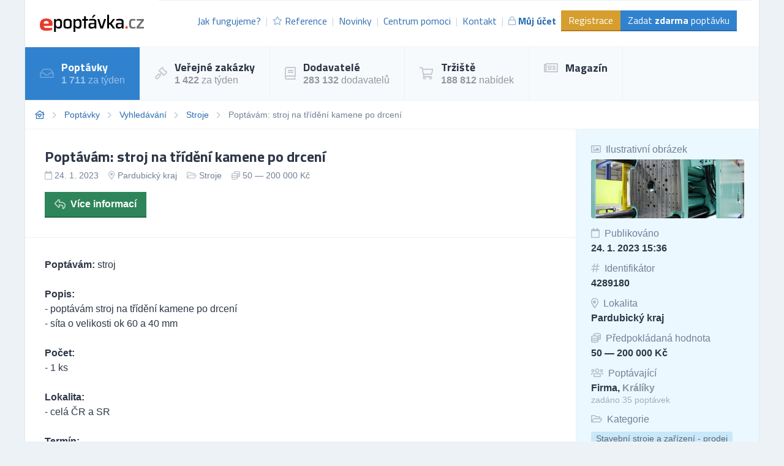

--- FILE ---
content_type: text/html; charset=UTF-8
request_url: https://poptavky.epoptavka.cz/poptavka/4289180-poptavam-stroj-na-trideni-kamene-po-drceni
body_size: 15649
content:
<!DOCTYPE html>
<html lang="cs">
<head>
    <meta charset="UTF-8">
    <meta http-equiv="X-UA-Compatible" content="ie=edge">
        <title>Poptávám: stroj na třídění kamene po drcení | ePoptávka.cz</title>
<meta name="description" content="Poptávám: stroj

Popis:
- poptávám stroj na třídění kamene po drcení
- síta o velikosti ok 60 a 40 mm

Počet:
- 1 ks

Lokalita:
-...">
<meta charset="utf-8">
<meta name="viewport" content="width=device-width, initial-scale=0.85, maximum-scale=0.85, minimum-scale=0.85">
<meta name="csrf-token" content="FNqvkKmrFbAmCgrrbCut9ddU7HDz64SCf0QJDUrm">
<meta name="robots" content="index,follow">

    <link rel="preconnect" href="https://www.gstatic.com">
<link rel="dns-prefetch" href="https://www.gstatic.com">

<link rel="preconnect" href="https://fonts.googleapis.com">
<link rel="dns-prefetch" href="https://fonts.googleapis.com">

<link rel="preconnect" href="https://fonts.gstatic.com">
<link rel="dns-prefetch" href="https://fonts.gstatic.com">

<link rel="preconnect" href="https://widgets.getsitecontrol.com">
<link rel="dns-prefetch" href="https://widgets.getsitecontrol.com">

<link rel="preload" href="/fonts/vendor/@fortawesome/fontawesome-pro/webfa-light-300.woff2?095e140e404f4ade8132d4df67b6b74b"
      as="font"
      type="font/woff2" crossorigin="anonymous">
<link rel="preload" href="/fonts/vendor/@fortawesome/fontawesome-pro/webfa-regular-400.woff2?272144c92f337ca162fe46de1bb245af"
      as="font"
      type="font/woff2" crossorigin="anonymous">
<link rel="preload" href="/fonts/vendor/@fortawesome/fontawesome-pro/webfa-solid-900.woff2?4c7a7246c1ebc15cdeb8870b52a35b77"
      as="font"
      type="font/woff2" crossorigin="anonymous">

<link rel="preload"
      href="https://fonts.googleapis.com/css?family=Titillium+Web:400,700&display=swap&subset=latin-ext"
      as="style">

<script src="https://cdn.jsdelivr.net/npm/promise-polyfill@8/dist/polyfill.min.js"></script>
    <style type="text/css">
        [v-cloak] {
            display: none;
        }
        :root{--animate-duration:1s;--animate-delay:1s;--animate-repeat:1}html{line-height:1.15;-webkit-text-size-adjust:100%}body{margin:0}h1{font-size:2em;margin:.67em 0}a{background-color:transparent}strong{font-weight:bolder}small{font-size:80%}img{border-style:none}input{font-family:inherit;font-size:100%;line-height:1.15;margin:0}input{overflow:visible}::-webkit-file-upload-button{-webkit-appearance:button;font:inherit}dd,dl,h1,h2,h3,h4,p{margin:0}ul{margin:0;padding:0}ul{list-style:none}html{font-family:system-ui,-apple-system,BlinkMacSystemFont,Segoe UI,Roboto,Helvetica Neue,Arial,Noto Sans,sans-serif,Apple Color Emoji,Segoe UI Emoji,Segoe UI Symbol,Noto Color Emoji;line-height:1.5}*,:after,:before{box-sizing:border-box;border:0 solid #e2e8f0}img{border-style:solid}input::-moz-placeholder{color:#a0aec0}input:-ms-input-placeholder{color:#a0aec0}h1,h2,h3,h4{font-size:inherit;font-weight:inherit}a{color:inherit;text-decoration:inherit}input{padding:0;line-height:inherit;color:inherit}iframe,img{display:block;vertical-align:middle}img{max-width:100%;height:auto}.container{width:100%;margin-right:auto;margin-left:auto}@media (min-width:640px){.container{max-width:640px}}@media (min-width:768px){.container{max-width:768px}}@media (min-width:1024px){.container{max-width:1024px}}@media (min-width:1200px){.container{max-width:1200px}}.bg-white{--bg-opacity:1;background-color:#fff;background-color:rgba(255,255,255,var(--bg-opacity))}.bg-gray-100{--bg-opacity:1;background-color:#f7fafc;background-color:rgba(247,250,252,var(--bg-opacity))}.bg-gray-200{--bg-opacity:1;background-color:#edf2f7;background-color:rgba(237,242,247,var(--bg-opacity))}.bg-yellow-600{--bg-opacity:1;background-color:#d69e2e;background-color:rgba(214,158,46,var(--bg-opacity))}.bg-green-300{--bg-opacity:1;background-color:#9ae6b4;background-color:rgba(154,230,180,var(--bg-opacity))}.bg-green-700{--bg-opacity:1;background-color:#2f855a;background-color:rgba(47,133,90,var(--bg-opacity))}.bg-blue-100{--bg-opacity:1;background-color:#ebf8ff;background-color:rgba(235,248,255,var(--bg-opacity))}.bg-blue-200{--bg-opacity:1;background-color:#bee3f8;background-color:rgba(190,227,248,var(--bg-opacity))}.bg-blue-600{--bg-opacity:1;background-color:#3182ce;background-color:rgba(49,130,206,var(--bg-opacity))}.bg-center{background-position:50%}.bg-cover{background-size:cover}.border-gray-200{--border-opacity:1;border-color:#edf2f7;border-color:rgba(237,242,247,var(--border-opacity))}.border-gray-300{--border-opacity:1;border-color:#e2e8f0;border-color:rgba(226,232,240,var(--border-opacity))}.border-yellow-700{--border-opacity:1;border-color:#b7791f;border-color:rgba(183,121,31,var(--border-opacity))}.border-green-800{--border-opacity:1;border-color:#276749;border-color:rgba(39,103,73,var(--border-opacity))}.border-blue-700{--border-opacity:1;border-color:#2b6cb0;border-color:rgba(43,108,176,var(--border-opacity))}.rounded{border-radius:.25rem}.border{border-width:1px}.border-b-2{border-bottom-width:2px}.border-t{border-top-width:1px}.border-r{border-right-width:1px}.border-b{border-bottom-width:1px}.border-l{border-left-width:1px}.block{display:block}.inline-block{display:inline-block}.inline{display:inline}.flex{display:flex}.hidden{display:none}.flex-row{flex-direction:row}.flex-col{flex-direction:column}.flex-col-reverse{flex-direction:column-reverse}.flex-wrap{flex-wrap:wrap}.items-center{align-items:center}.self-start{align-self:flex-start}.self-center{align-self:center}.justify-end{justify-content:flex-end}.justify-between{justify-content:space-between}.flex-1{flex:1 1 0%}.flex-shrink-0{flex-shrink:0}.font-display{font-family:Titillium Web,sans-serif}.font-body{font-family:Roboto,Helvetica Neue,Arial,Noto Sans,sans-serif,Apple Color Emoji,Segoe UI Emoji,Segoe UI Symbol,Noto Color Emoji}.font-normal{font-weight:400}.font-semibold{font-weight:600}.font-bold{font-weight:700}.h-24{height:6rem}.h-full{height:100%}.text-xs{font-size:.75rem}.text-sm{font-size:.875rem}.text-base{font-size:1rem}.text-lg{font-size:1.125rem}.text-xl{font-size:1.25rem}.text-2xl{font-size:1.5rem}.leading-6{line-height:1.5rem}.leading-none{line-height:1}.leading-tight{line-height:1.25}.leading-snug{line-height:1.375}.leading-normal{line-height:1.5}.m-4{margin:1rem}.-mx-2{margin-left:-.5rem;margin-right:-.5rem}.mt-1{margin-top:.25rem}.mr-1{margin-right:.25rem}.mt-2{margin-top:.5rem}.mr-2{margin-right:.5rem}.mt-3{margin-top:.75rem}.mr-3{margin-right:.75rem}.mr-4{margin-right:1rem}.mb-4{margin-bottom:1rem}.mt-5{margin-top:1.25rem}.mt-6{margin-top:1.5rem}.mb-8{margin-bottom:2rem}.-mt-6{margin-top:-1.5rem}.opacity-25{opacity:.25}.opacity-50{opacity:.5}.opacity-75{opacity:.75}.outline-none{outline:2px solid transparent;outline-offset:2px}.overflow-hidden{overflow:hidden}.overflow-x-scroll{overflow-x:scroll}.p-2{padding:.5rem}.p-3{padding:.75rem}.p-4{padding:1rem}.p-6{padding:1.5rem}.p-8{padding:2rem}.py-1{padding-top:.25rem;padding-bottom:.25rem}.py-2{padding-top:.5rem;padding-bottom:.5rem}.px-2{padding-left:.5rem;padding-right:.5rem}.py-3{padding-top:.75rem;padding-bottom:.75rem}.px-3{padding-left:.75rem;padding-right:.75rem}.py-4{padding-top:1rem;padding-bottom:1rem}.px-4{padding-left:1rem;padding-right:1rem}.px-6{padding-left:1.5rem;padding-right:1.5rem}.pl-0{padding-left:0}.pb-2{padding-bottom:.5rem}.pl-2{padding-left:.5rem}.pt-3{padding-top:.75rem}.pt-4{padding-top:1rem}.relative{position:relative}.sticky{position:-webkit-sticky;position:sticky}.top-0{top:0}.shadow-inner{box-shadow:inset 0 2px 4px 0 rgba(0,0,0,.06)}.text-left{text-align:left}.text-center{text-align:center}.text-right{text-align:right}.text-white{--text-opacity:1;color:#fff;color:rgba(255,255,255,var(--text-opacity))}.text-gray-500{--text-opacity:1;color:#a0aec0;color:rgba(160,174,192,var(--text-opacity))}.text-gray-600{--text-opacity:1;color:#718096;color:rgba(113,128,150,var(--text-opacity))}.text-gray-700{--text-opacity:1;color:#4a5568;color:rgba(74,85,104,var(--text-opacity))}.text-gray-800{--text-opacity:1;color:#2d3748;color:rgba(45,55,72,var(--text-opacity))}.text-blue-600{--text-opacity:1;color:#3182ce;color:rgba(49,130,206,var(--text-opacity))}.text-blue-700{--text-opacity:1;color:#2b6cb0;color:rgba(43,108,176,var(--text-opacity))}.uppercase{text-transform:uppercase}.underline{text-decoration:underline}.antialiased{-webkit-font-smoothing:antialiased;-moz-osx-font-smoothing:grayscale}.whitespace-no-wrap{white-space:nowrap}.truncate{overflow:hidden;text-overflow:ellipsis;white-space:nowrap}.w-24{width:6rem}.w-40{width:10rem}.w-full{width:100%}.z-10{z-index:10}.z-20{z-index:20}.gap-2{grid-gap:.5rem;gap:.5rem}body,html{height:100vh}@media (min-width:1024px){.with-divider li:not(:first-child):not(.without-divider):before{content:"|";opacity:.25}}.breadcrumps{font-size:.875rem;--text-opacity:1;color:#718096;color:rgba(113,128,150,var(--text-opacity))}.breadcrumps::-webkit-scrollbar{display:none}.breadcrumps li:not(:last-child):after{font-family:Font Awesome\ 5 Pro;content:"\F054";font-weight:900;--text-opacity:1;color:#cbd5e0;color:rgba(203,213,224,var(--text-opacity));margin-left:.75rem;font-size:.75rem}.breadcrumps li:last-child{padding-right:1rem}.breadcrumps a{--text-opacity:1;color:#2b6cb0;color:rgba(43,108,176,var(--text-opacity))}.bgdrop{z-index:12;opacity:0;display:none;position:fixed;top:0;left:0;bottom:0;right:0;background-color:#000}.img-container{overflow:hidden;position:relative}.img-container img{position:absolute;-o-object-fit:cover;object-fit:cover;min-width:1000%;min-height:1000%;transform:translateX(-50%) translateY(-50%) scale(.1);top:50%;left:50%}a.link{--text-opacity:1;color:#2b6cb0;color:rgba(43,108,176,var(--text-opacity));text-decoration:none;font-weight:500}@media (min-width:768px){.md\:flex-row{flex-direction:row}.md\:w-1\/2{width:50%}.md\:w-450px{width:450px}.md\:gap-4{grid-gap:1rem;gap:1rem}}@media (min-width:1024px){.lg\:bg-white{--bg-opacity:1;background-color:#fff;background-color:rgba(255,255,255,var(--bg-opacity))}.lg\:bg-gray-100{--bg-opacity:1;background-color:#f7fafc;background-color:rgba(247,250,252,var(--bg-opacity))}.lg\:border-b-0{border-bottom-width:0}.lg\:border-r{border-right-width:1px}.lg\:block{display:block}.lg\:inline{display:inline}.lg\:flex{display:flex}.lg\:hidden{display:none}.lg\:flex-row{flex-direction:row}.lg\:flex-row-reverse{flex-direction:row-reverse}.lg\:items-center{align-items:center}.lg\:text-base{font-size:1rem}.lg\:leading-snug{line-height:1.375}.lg\:mt-0{margin-top:0}.lg\:w-32{width:8rem}.lg\:w-auto{width:auto}.lg\:w-1\/3{width:33.333333%}.lg\:w-1\/4{width:25%}.lg\:w-3\/4{width:75%}}@font-face{font-family:Font Awesome\ 5 Pro;font-style:normal;font-weight:400;font-display:swap;src:url(/fonts/vendor/@fortawesome/fontawesome-pro/webfa-regular-400.eot?23696b3c53d40823bbf03b6f5929a18d);src:url(/fonts/vendor/@fortawesome/fontawesome-pro/webfa-regular-400.eot?23696b3c53d40823bbf03b6f5929a18d?#iefix) format("embedded-opentype"),url(/fonts/vendor/@fortawesome/fontawesome-pro/webfa-regular-400.woff2?272144c92f337ca162fe46de1bb245af) format("woff2"),url(/fonts/vendor/@fortawesome/fontawesome-pro/webfa-regular-400.woff?9ec7e725b46f10a89a989bcae2a9f73e) format("woff"),url(/fonts/vendor/@fortawesome/fontawesome-pro/webfa-regular-400.ttf?4a0ea645f716eda9c352676fb7f67e3e) format("truetype"),url(/fonts/vendor/@fortawesome/fontawesome-pro/webfa-regular-400.svg?8fbe9d94b2de3833eb21a1dc35cb2100#fontawesome) format("svg")}.far{font-weight:400}@font-face{font-family:Font Awesome\ 5 Pro;font-style:normal;font-weight:900;font-display:swap;src:url(/fonts/vendor/@fortawesome/fontawesome-pro/webfa-solid-900.eot?3e45317a584ebc2785c420a84ac6e131);src:url(/fonts/vendor/@fortawesome/fontawesome-pro/webfa-solid-900.eot?3e45317a584ebc2785c420a84ac6e131?#iefix) format("embedded-opentype"),url(/fonts/vendor/@fortawesome/fontawesome-pro/webfa-solid-900.woff2?4c7a7246c1ebc15cdeb8870b52a35b77) format("woff2"),url(/fonts/vendor/@fortawesome/fontawesome-pro/webfa-solid-900.woff?85615afdcddca76835cefa3fbf709f8b) format("woff"),url(/fonts/vendor/@fortawesome/fontawesome-pro/webfa-solid-900.ttf?65e6c65ab3f6cd21b033dfdab0a5287f) format("truetype"),url(/fonts/vendor/@fortawesome/fontawesome-pro/webfa-solid-900.svg?47d429114924f049be0109a8d8022ae3#fontawesome) format("svg")}.fa,.far{font-family:Font Awesome\ 5 Pro}.fa{font-weight:900}@font-face{font-family:Font Awesome\ 5 Pro;font-style:normal;font-weight:300;font-display:swap;src:url(/fonts/vendor/@fortawesome/fontawesome-pro/webfa-light-300.eot?18c577b1efa1c6bfc1258c0f15eaa0f5);src:url(/fonts/vendor/@fortawesome/fontawesome-pro/webfa-light-300.eot?18c577b1efa1c6bfc1258c0f15eaa0f5?#iefix) format("embedded-opentype"),url(/fonts/vendor/@fortawesome/fontawesome-pro/webfa-light-300.woff2?095e140e404f4ade8132d4df67b6b74b) format("woff2"),url(/fonts/vendor/@fortawesome/fontawesome-pro/webfa-light-300.woff?371c8544f787a02b9bdbcb63d2098edd) format("woff"),url(/fonts/vendor/@fortawesome/fontawesome-pro/webfa-light-300.ttf?2f5e2aa33587ad7d0125ebe302f09d55) format("truetype"),url(/fonts/vendor/@fortawesome/fontawesome-pro/webfa-light-300.svg?30722caf66f68df29811a3d107b95d00#fontawesome) format("svg")}.fal{font-family:Font Awesome\ 5 Pro;font-weight:300}.fa,.fal,.far{-moz-osx-font-smoothing:grayscale;-webkit-font-smoothing:antialiased;display:inline-block;font-style:normal;font-variant:normal;text-rendering:auto;line-height:1}.fa-fw{text-align:center;width:1.25em}.fa-bars:before{content:"\F0C9"}.fa-book:before{content:"\F02D"}.fa-calendar:before{content:"\F133"}.fa-coins:before{content:"\F51E"}.fa-feather-alt:before{content:"\F56B"}.fa-folder-open:before{content:"\F07C"}.fa-gavel:before{content:"\F0E3"}.fa-hashtag:before{content:"\F292"}.fa-home-heart:before{content:"\F4C9"}.fa-image:before{content:"\F03E"}.fa-inbox:before{content:"\F01C"}.fa-lock:before{content:"\F023"}.fa-map-marker-alt:before{content:"\F3C5"}.fa-newspaper:before{content:"\F1EA"}.fa-plus-circle:before{content:"\F055"}.fa-question-circle:before{content:"\F059"}.fa-reply:before{content:"\F3E5"}.fa-shipping-fast:before{content:"\F48B"}.fa-shopping-cart:before{content:"\F07A"}.fa-star:before{content:"\F005"}.fa-stopwatch:before{content:"\F2F2"}.fa-users:before{content:"\F0C0"}
    </style>

    <link rel="stylesheet" href="/css/app.css?id=2b06d8f99321dc067571"
          media="print"
          onload="this.media='all'">
    <link rel="stylesheet" href="/css/icons.css?id=7f30efbe7026fceea39d"
          media="print"
          onload="this.media='all'">

    <noscript>
        <link rel="stylesheet" href="/css/app.css?id=2b06d8f99321dc067571">
        <link rel="stylesheet" href="/css/icons.css?id=7f30efbe7026fceea39d">
    </noscript>

    
    
    


    <link rel="apple-touch-icon" sizes="180x180" href="/favicon/cs/apple-touch-icon.png">
<link rel="icon" type="image/png" sizes="32x32" href="/favicon/cs/favicon-32x32.png">
<link rel="icon" type="image/png" sizes="16x16" href="/favicon/cs/favicon-16x16.png">
<link rel="manifest" href="/favicon/cs/site.webmanifest">
<link rel="mask-icon" href="/favicon/cs/safari-pinned-tab.svg" color="#5bbad5">
<meta name="msapplication-TileColor" content="#2b5797">
<meta name="theme-color" content="#ffffff">
    <!-- Google Tag Manager -->
<script>(function (w, d, s, l, i) {
        w[l] = w[l] || [];
        w[l].push({
            'gtm.start':
                new Date().getTime(), event: 'gtm.js'
        });
        var f = d.getElementsByTagName(s)[0],
            j = d.createElement(s), dl = l != 'dataLayer' ? '&l=' + l : '';
        j.async = true;
        j.src =
            'https://www.googletagmanager.com/gtm.js?id=' + i + dl;
        f.parentNode.insertBefore(j, f);
    })(window, document, 'script', 'dataLayer', 'GTM-5DZGV7');</script>
<!-- End Google Tag Manager -->

<!-- Google Optimize -->
<script src="https://www.googleoptimize.com/optimize.js?id=OPT-W93R3W4"></script>
<!-- End Google Optimize -->

<!-- 5DM -->
<script type="text/javascript" src="https://postback.affiliateport.eu/track.js"></script>
<script type="text/javascript">_AP_tracker.init();</script>
<!-- End 5DM -->
    

    <link
        href="https://fonts.googleapis.com/css?family=Titillium+Web:400,700&display=swap&subset=latin-ext"
        rel="stylesheet">


    <meta name="csrf-token" content="FNqvkKmrFbAmCgrrbCut9ddU7HDz64SCf0QJDUrm">
    <meta name="csrf-param" content="_token">
                <meta name="thumbnail" content="https://media.b2m.cz/business-aggregator/images/5d724b6ac3f74/thumb_15fee0eb-d82f-46dd-8e05-490733dd0883.jpeg" />
        </head>
<body class="antialiased leading-none font-body text-gray-800" style="background-color: #EDF2F7;">
<!-- Google Tag Manager (noscript) -->
<noscript>
    <iframe
        src="https://www.googletagmanager.com/ns.html?id=GTM-5DZGV7"
        height="0" width="0" style="display:none;visibility:hidden"></iframe>
</noscript>
<!-- End Google Tag Manager (noscript) -->

<div id="app">
            <div class="container border-l border-r border-gray-300">
        <div v-cloak>
            <modals-login>
    <div class="flex flex-wrap">
        <div class="lg:w-1/2 w-full">
            <div class="p-10">
                <h3 class="font-display font-bold text-lg">Přihlášení</h3>

    <div class="mt-4">
        <a class="border border-google flex overflow-hidden hover:shadow-lg mt-2 cursor-pointer"
           href="https://www.epoptavka.cz/auth/redirect/google"
        >
            <div class="bg-white w-10 flex items-center justify-center">
                <svg class="w-1/3" viewBox="0 0 512 512">
                    <path clip-rule="evenodd"
                          d="M109.876 256c0-16.628 2.76-32.572 7.692-47.524l-86.28-65.884C14.472 176.732 5 215.204 5 256c0 40.764 9.464 79.208 26.252 113.328l86.232-66.012c-4.884-14.884-7.608-30.768-7.608-47.316z"
                          fill="#FBBC05" fill-rule="evenodd" xmlns="http://www.w3.org/2000/svg"></path>
                    <path clip-rule="evenodd"
                          d="M261.364 104.728c36.124 0 68.752 12.8 94.388 33.744L430.328 64C384.884 24.436 326.62 0 261.364 0 160.052 0 72.98 57.936 31.288 142.592l86.276 65.884c19.88-60.344 76.548-103.748 143.8-103.748z"
                          fill="#EA4335" fill-rule="evenodd" xmlns="http://www.w3.org/2000/svg"></path>

                    <path clip-rule="evenodd"
                          d="M261.364 407.272c-67.248 0-123.916-43.404-143.796-103.748l-86.28 65.872C72.98 454.064 160.052 512 261.364 512c62.528 0 122.228-22.204 167.032-63.804L346.5 384.884c-23.108 14.556-52.208 22.388-85.136 22.388z"
                          fill="#34A853" fill-rule="evenodd" xmlns="http://www.w3.org/2000/svg"></path>
                    <path clip-rule="evenodd"
                          d="M506.072 256c0-15.128-2.332-31.42-5.828-46.544h-238.88v98.908h137.504c-6.876 33.724-25.588 59.648-52.368 76.52l81.896 63.312c47.064-43.68 77.676-108.752 77.676-192.196z"
                          fill="#4285F4" fill-rule="evenodd" xmlns="http://www.w3.org/2000/svg"></path>
                </svg>
            </div>
            <div class="bg-google text-white p-3 flex-1">
                Přihlásit přes Google            </div>
        </a>
    </div>
    <div class="h-line-with-words my-8">nebo</div>

<form action="https://www.epoptavka.cz/prihlaseni" method="POST">
    <input type="hidden" name="_token" value="FNqvkKmrFbAmCgrrbCut9ddU7HDz64SCf0QJDUrm">        <div class="mt-4">
            <label for="login"
               class="block leading-5 text-sm font-medium text-gray-700 flex items-center mb-1">
            E-mail nebo IČ
                                </label>
        <label for="login"
           data-input
           class="block border shadow-sm bg-white cursor-text border-gray-300 focus-within:border-blue-300 flex items-start">
                <input type="text"
                autofocus
               onfocus="this.setSelectionRange(this.value.length,this.value.length);"                name="login"
               id="login"
                              class="py-2 px-3  w-full bg-transparent outline-none cursor-text "
               value=""
               placeholder="">
    </label>

    
</div>
    <div class="mt-4">
            <label for="password"
               class="block leading-5 text-sm font-medium text-gray-700 flex items-center mb-1">
            Heslo
                                </label>
        <label for="password"
           data-input
           class="block border shadow-sm bg-white cursor-text border-gray-300 focus-within:border-blue-300 flex items-start">
                <input type="password"
                              name="password"
               id="password"
                              class="py-2 px-3  w-full bg-transparent outline-none cursor-text "
               value=""
               placeholder="">
    </label>

    
</div>
    <div class="mt-6 pt-6 border-t border-gray-200">
        <div class="flex items-center justify-between">
            <a class="text-gray-600 w-3/5 text-sm underline hover:no-underline" href="https://www.epoptavka.cz/zapomenute-heslo">
                Zapomněli jste heslo?            </a>
            <form-blocking-button
                namespace="login"
                blocking-text="Přihlásit"
                class="border-b-2 border-blue-700 flex-shrink-0 p-3 pb-2 font-bold block flex items-center h-full bg-blue-600 text-white hover:bg-blue-700"
                type="submit">
                Přihlásit            </form-blocking-button>
        </div>
    </div>
</form>
            </div>
        </div>
        <div class="w-1/2 hidden lg:block border-l border-gray-200 bg-blue-100">
            <div class="p-10 opacity-75">
                <h3 class="font-display font-semibold text-lg leading-snug">
                    Chcete nové zákazníky?                    <br/>
                    <strong>Zaregistrujte se!</strong>
                </h3>

                <ul class="mt-6 leading-tight">
                    <li class="flex items-start">
                        <i class="text-green-600 mr-2 far fa-check-circle relative" style="top: 3px;"></i>
                        Poptávky a zakázky ze všech oborů podnikání.                    </li>
                    <li class="flex items-start mt-2">
                        <i class="text-green-600 mr-2 far fa-check-circle relative" style="top: 3px;"></i>
                        Každý den na Váš e-mail.                    </li>
                    <li class="flex items-start mt-2">
                        <i class="text-green-600 mr-2 far fa-check-circle relative" style="top: 3px;"></i>
                        6 z 10 dodavatelů získává zakázky.                    </li>
                </ul>

                <div class="mt-8">
                    <a class="border-b-2 inline-block border-blue-300 bg-blue-200 p-3 pb-2 text-gray-700 hover:bg-blue-300"
                       href="https://www.epoptavka.cz/registrace"
                       data-turbolinks="false"
                    >
                        Chci se zaregistrovat                    </a>
                </div>
            </div>
        </div>
    </div>
</modals-login>
        </div>

        <header x-data="{menu: false}">
    <div class="z-20 relative">
        <div
            class="bg-white flex lg:flex-row flex-col justify-between lg:items-center border-b border-gray-200 font-display">

            <div class="flex items-center justify-between p-6">
                <a href="https://www.epoptavka.cz" content="Jít na úvodní stránku 🏠"
                   v-tippy="{placement: 'right', delay: [500, 0]}">
                    <img loading="lazy" width="300" height="49" src="/images/logo_cs.svg" alt=""
                         style="width: 170px;">
                </a>

                <a x-on:click.prevent="menu = !menu" href="#"
                   class="block lg:hidden text-xl p-2 border-gray-200 border hover:bg-gray-100 text-gray-700">
                    <i class="fa fa-bars"></i>
                </a>
            </div>

            <ul x-cloak x-bind:class="{'hidden': !menu}"
                class="bg-gray-100 lg:block lg:bg-white flex-row text-base text-blue-700 w-full flex-1 justify-end mr-3 with-divider lg:flex border-gray-200 border-t p-6 pt-4">

                
                    <li class="flex items-center truncate">
                        <a href="https://www.epoptavka.cz/jak-fungujeme" class="flex items-center p-2 hover:bg-gray-200">
                            Jak fungujeme?                        </a>
                    </li>
                    <li class="flex items-center truncate">
                        <a href="https://www.epoptavka.cz/reference" class="flex items-center p-2 hover:bg-gray-200">
                            <i class="mr-1 text-sm far fa-star opacity-50"></i>
                            Reference                        </a>
                    </li>
                    <li class="flex items-center truncate">
                        <a href="https://www.epoptavka.cz/novinky" class="flex items-center p-2 hover:bg-gray-200">
                            Novinky                        </a>
                    </li>
                    <li class="flex items-center truncate">
                        <a href="https://www.epoptavka.cz/centrum-pomoci"
                           class="flex items-center p-2 hover:bg-gray-200">
                            Centrum pomoci                        </a>
                    </li>
                    <li class="flex items-center truncate">
                        <a href="https://www.epoptavka.cz/kontakt" class="flex items-center p-2 hover:bg-gray-200">
                            Kontakt                        </a>
                    </li>
                                            <li class="flex items-center truncate">
                            <a @click.prevent="showLogin" href="https://www.epoptavka.cz/prihlaseni"
                               class="flex items-center p-2 hover:bg-gray-200 font-bold">
                                <i class="mr-1 text-sm far fa-lock opacity-50"></i>
                                Můj účet                            </a>
                        </li>
                    

                                            <li class="without-divider flex items-center mt-2 lg:mt-0 truncate">
                            <a href="https://www.epoptavka.cz/registrace"
                               class="py-2 px-3 bg-yellow-600 text-white hover:bg-yellow-700 border-b-2 border-yellow-700">
                                Registrace                            </a>
                        </li>
                                        <li class="without-divider flex items-center mt-2 lg:mt-0 truncate">
                        <a href="https://www.epoptavka.cz/zadat-poptavku"
                           class="py-2 px-3 bg-blue-600 text-white hover:bg-blue-700 border-b-2 border-blue-700">
                            Zadat <strong>zdarma</strong> poptávku                        </a>
                    </li>
                            </ul>
        </div>
                     <div class="border-b border-gray-200 lg:bg-gray-100 bg-white navigation lg:block"
     x-cloak x-bind:class="{'hidden': !menu}">
    <ul class="flex lg:flex-row flex-col w-full">
                                    <li class="lg:border-r lg:border-b-0 border-b border-gray-200 text-white bg-blue-600">
                    <a href="https://poptavky.epoptavka.cz" class="flex items-center p-6">
                                                    <i class="far fa-inbox text-xl mr-3 opacity-25"></i>
                                                <div class="font-bold font-display text-lg">
                            Poptávky
                                                            <small class="mt-1 text-sm font-body font-normal opacity-50 text-base block">
                                    <strong>1 711</strong> za týden
                                </small>
                            
                                                    </div>
                    </a>
                </li>
                                                <li class="lg:border-r lg:border-b-0 border-b border-gray-200 hover:bg-blue-100">
                    <a href="https://zakazky.epoptavka.cz" class="flex items-center p-6">
                                                    <i class="far fa-gavel text-xl mr-3 opacity-25"></i>
                                                <div class="font-bold font-display text-lg">
                            Veřejné zakázky
                                                            <small class="mt-1 text-sm font-body font-normal opacity-50 text-base block">
                                    <strong>1 422</strong> za týden
                                </small>
                            
                                                    </div>
                    </a>
                </li>
                                                <li class="lg:border-r lg:border-b-0 border-b border-gray-200 hover:bg-blue-100">
                    <a href="https://dodavatele.epoptavka.cz" class="flex items-center p-6">
                                                    <i class="far fa-book text-xl mr-3 opacity-25"></i>
                                                <div class="font-bold font-display text-lg">
                            Dodavatelé
                                                            <small class="mt-1 text-sm font-body font-normal opacity-50 text-base block">
                                    <strong>283 132</strong> dodavatelů
                                </small>
                            
                                                    </div>
                    </a>
                </li>
                                                <li class="lg:border-r lg:border-b-0 border-b border-gray-200 hover:bg-blue-100">
                    <a href="https://trziste.epoptavka.cz" class="flex items-center p-6">
                                                    <i class="far fa-shopping-cart text-xl mr-3 opacity-25"></i>
                                                <div class="font-bold font-display text-lg">
                            Tržiště
                                                            <small class="mt-1 text-sm font-body font-normal opacity-50 text-base block">
                                    <strong>188 812</strong> nabídek
                                </small>
                            
                                                    </div>
                    </a>
                </li>
                                                <li class="lg:border-r lg:border-b-0 border-b border-gray-200 hover:bg-blue-100">
                    <a href="https://magazin.epoptavka.cz" class="flex items-center p-6">
                                                    <i class="far fa-newspaper text-xl mr-3 opacity-25"></i>
                                                <div class="font-bold font-display text-lg">
                            Magazín
                            
                                                    </div>
                    </a>
                </li>
                        </ul>
</div>
 
            </div>
    <div x-bind:class="{'bgdrop-visible': menu}" class="bgdrop" x-on:click="menu = false"></div>
</header>


        
    
    <ul class="border-b border-gray-200 bg-white flex breadcrumps p-4 overflow-x-scroll">
                                    <li class="mr-3 whitespace-no-wrap"><a href="/"><i class="far fa-home-heart"></i></a></li>
                                                <li class="mr-3 whitespace-no-wrap"><a href="https://poptavky.epoptavka.cz">Poptávky</a></li>
                                                <li class="mr-3 whitespace-no-wrap"><a href="https://poptavky.epoptavka.cz/vyhledavani">Vyhledávání</a></li>
                                                <li class="mr-3 whitespace-no-wrap"><a href="https://poptavky.epoptavka.cz/stroje">Stroje</a></li>
                                                <li class="mr-3 whitespace-no-wrap">Poptávám: stroj na třídění kamene po drcení</li>
                        </ul>


    
                
    
    <div class="bg-white border-b border-gray-200 flex lg:flex-row-reverse flex-col-reverse flex-wrap">
        <div class="lg:w-1/4 w-full border-l border-gray-200 bg-blue-100 py-4">
                        
                            <div class="px-6 py-2">
                    <div class="text-gray-600"><i
                            class="far fa-image mr-1 opacity-50"></i> Ilustrativní obrázek
                    </div>
                                            <div
                            class="mt-2 font-bold w-full h-24 overflow-hidden rounded shadow-inner bg-cover bg-center text-center"
                            style="background-image: url(https://media.b2m.cz/business-aggregator/images/5d724b6ac3f74/fullhd_15fee0eb-d82f-46dd-8e05-490733dd0883.jpeg)"></div>
                                    </div>
            
            <div class="px-6 py-2">
                <div class="text-gray-600"><i class="far fa-calendar mr-1 opacity-50"></i> Publikováno</div>
                <div class="mt-2 font-bold">24. 1. 2023 15:36</div>
            </div>

            <div class="px-6 py-2">
                <div class="text-gray-600"><i class="far fa-hashtag mr-1 opacity-50"></i> Identifikátor
                </div>
                <div class="mt-2 font-bold">4289180</div>
            </div>

                            <div class="px-6 py-2">
                    <div class="text-gray-600"><i
                            class="far fa-map-marker-alt mr-1 opacity-50"></i> Lokalita
                    </div>
                    <div class="mt-2 font-bold">
                        <a href="https://poptavky.epoptavka.cz/pardubicky-kraj" class="hover:underline">
                            Pardubický kraj
                        </a>
                    </div>
                </div>
            
                            <div class="px-6 py-2">
                    <div class="text-gray-600"><i
                            class="far fa-coins mr-1 opacity-50"></i> Předpokládaná hodnota</div>
                    <div class="mt-2 font-bold">50&nbsp;&mdash;&nbsp;200 000 Kč</div>
                </div>
            
            <div class="px-6 py-2">
                <div class="text-gray-600"><i
                        class="far fa-users mr-1 opacity-50"></i> Poptávající</div>
                <div class="mt-2 font-bold">
                    <a id="detail-bottom" href="https://poptavky.epoptavka.cz/poptavka/registrovat/4289180" @click.prevent="$modal.show('lead-form-check')">
                                                    Firma,
                        
                                                    <span class="opacity-50">Králíky</span>
                                            </a>

                                            <span class="block mt-1 text-gray-500 text-sm font-normal">
                        zadáno 35 poptávek
                                    </div>
            </div>

                            <div class="px-6 py-2">
                    <div class="text-gray-600"><i class="far fa-folder-open mr-1 opacity-50"></i> Kategorie
                    </div>
                    <div class="mt-2">
                                                    <a href="https://poptavky.epoptavka.cz/stavebni-stroje-a-zarizeni-prodej"
                               class="opacity-75 text-sm mt-1 py-1 px-2 inline-block rounded bg-blue-200 hover:bg-blue-300">
                                Stavební stroje a zařízení - prodej
                            </a>
                                                    <a href="https://poptavky.epoptavka.cz/stroje-prodejci-stroju-a-vybaveni"
                               class="opacity-75 text-sm mt-1 py-1 px-2 inline-block rounded bg-blue-200 hover:bg-blue-300">
                                Stroje - prodejci strojů a vybavení
                            </a>
                                                    <a href="https://poptavky.epoptavka.cz/stroje-pro-recyklaci"
                               class="opacity-75 text-sm mt-1 py-1 px-2 inline-block rounded bg-blue-200 hover:bg-blue-300">
                                Stroje - pro recyklaci
                            </a>
                                                    <a href="https://poptavky.epoptavka.cz/export-import-stavebni-stroje"
                               class="opacity-75 text-sm mt-1 py-1 px-2 inline-block rounded bg-blue-200 hover:bg-blue-300">
                                Export-Import - stavební stroje
                            </a>
                                            </div>
                </div>
                    </div>

        <div class="lg:w-3/4 w-full">
            <div class="border-b border-gray-200 p-8 flex flex-col sticky z-10 top-0 bg-white">
                <div class="">
                    <h1 class="text-2xl self-start font-display font-bold">Poptávám: stroj na třídění kamene po drcení</h1>
                    <ul class="items-center mt-3 text-sm text-gray-600 lg:flex hidden">
                        <li class="mr-4"><i
                                class="far opacity-50 fa-calendar"></i> 24. 1. 2023
                        </li>
                                                    <li class="mr-4">
                                <i class="far opacity-50 fa-map-marker-alt"></i>
                                <a href="https://poptavky.epoptavka.cz/pardubicky-kraj"
                                   class="hover:underline">
                                    Pardubický kraj
                                </a>
                            </li>
                                                                            <li class="mr-4">
                                <i class="far opacity-50 fa-folder-open"></i>
                                <a href="https://poptavky.epoptavka.cz/stroje"
                                   class="hover:underline">
                                    Stroje
                                </a>
                            </li>
                                                                            <li class="mr-4"><i
                                    class="far opacity-50 fa-coins"></i> 50&nbsp;&mdash;&nbsp;200 000 Kč
                            </li>
                                            </ul>
                </div>
                <div class="mt-5 flex md:flex-row flex-col text-sm gap-2 md:gap-4 lg:text-base">
                                            <div class="flex-shrink-0">
                            <a id="detail-top" href="https://poptavky.epoptavka.cz/poptavka/registrovat/4289180"
                               @click.prevent="$modal.show('lead-form-info')"
                               class="border-b-2 border-green-800 outline-none text-center font-bold h-full flex items-center px-4 py-3 bg-green-700 text-white hover:bg-green-800">
                                <i class="far fa-reply mr-2 opacity-75"></i>
                                Více informací                            </a>
                        </div>
                    
                                    </div>
            </div>


            
            <div class="p-8 leading-6 border-b border-gray-200">
                <strong>Poptávám:</strong> stroj<br />
<br />
<strong>Popis:<br />
</strong>- poptávám stroj na třídění kamene po drcení<br />
- síta o velikosti ok 60 a 40 mm<br />
<br />
<strong>Počet:<br />
</strong>- 1 ks<br />
<br />
<strong>Lokalita:<br />
</strong>- celá ČR a SR<br />
<br />
<strong>Termín:<br />
</strong>- dle dohody

                


                                    <div class="mt-6">
                        <span class="font-semibold text-gray-700">Preference poptávajícího:</span>
                        <dl class="text-gray-700">
                                                                                                <div>
                                        <dt class="inline-block w-40">
                                            <i class="far fa-coins mr-1 opacity-50 fa-fw text-sm"></i>Cena:                                        </dt>
                                        <dd class="inline">důležitá</dd>
                                    </div>
                                                                                                                                                            <div>
                                        <dt class="inline-block w-40">
                                            <i class="far fa-feather-alt mr-1 opacity-50 fa-fw text-sm"></i>Kvalita:                                        </dt>
                                        <dd class="inline">důležitá</dd>
                                    </div>
                                                                                                                                                            <div>
                                        <dt class="inline-block w-40">
                                            <i class="far fa-stopwatch mr-1 opacity-50 fa-fw text-sm"></i>Rychlost dodání:                                        </dt>
                                        <dd class="inline">důležitá</dd>
                                    </div>
                                                                                                                                                            <div>
                                        <dt class="inline-block w-40">
                                            <i class="far fa-shipping-fast mr-1 opacity-50 fa-fw text-sm"></i>Doprava na místo:                                        </dt>
                                        <dd class="inline">ano</dd>
                                    </div>
                                                                                    </dl>
                    </div>
                
                                    <div class="text-right text-sm -mt-6">
                        <a id="detail-top" href="https://poptavky.epoptavka.cz/poptavka/registrovat/4289180"
                           @click.prevent="$modal.show('lead-form-info')">
                            <i class="far fa-question-circle mr-1 opacity-75"></i>
                            <font class="underline font-semibold">
                                Více informací                            </font>
                        </a>
                    </div>
                            </div>

                            <div class="p-8 text-center bg-gray-100">
                                            <a id="detail-bottom" href="https://poptavky.epoptavka.cz/poptavka/registrovat/4289180" @click.prevent="$modal.show('lead-form-check')"
                           class="w-full md:w-450px uppercase border-b-2 border-yellow-700 mb-4 inline-block outline-none text-center font-bold pt-3 pb-2 bg-yellow-600 text-white hover:bg-yellow-700">
                            Kontakt na zákazníka                        </a>
                    
                                            <small class="block text-gray-600">
                            Pokud jste registrovaný dodavatel, <a @click.prevent="showLogin" href="https://www.epoptavka.cz/prihlaseni" class="underline hover:no-underline">přihlaste se</a>.                        </small>
                                    </div>
                    </div>
        <modals-form name="lead-form-check" width="700px" type="inquiry_detail" v-cloak>
            <form id="inquiry-detail" method="post" action="https://poptavky.epoptavka.cz/lead-form">
    <input type="hidden" name="form"
           value="App\Http\LeadForms\InquiryDetailLeadForm">

    <h3 class="font-display font-bold text-2xl px-6 pt-8 mb-4">
        Tuto poptávku Vám ZDARMA ověříme!    </h3>

    <div class="px-6">
        <div
            class="text-sm mb-6">
            <p class="leading-snug">
                Zanechte nám na sebe kontakt. Dáme Vám vědět, zda je poptávka stále aktuální.            </p>
        </div>
        <input type="hidden" name="_token" value="FNqvkKmrFbAmCgrrbCut9ddU7HDz64SCf0QJDUrm">        <div class="mt-4">
            <label for="contact_person"
               class="block leading-5 text-sm font-medium text-gray-700 flex items-center mb-1">
            Jméno
                            <span class="ml-1 text-red-600 inline-block text-sm">*</span>
                                </label>
        <label for="contact_person"
           data-input
           class="block border shadow-sm bg-white cursor-text border-gray-300 focus-within:border-blue-300 flex items-start">
                <input type="text"
                              name="contact_person"
               id="contact_person"
                              class="py-2 px-3  w-full bg-transparent outline-none cursor-text "
               value=""
               placeholder="">
    </label>

    
</div>
        <div class="mt-4">
            <label for="phone_number"
               class="block leading-5 text-sm font-medium text-gray-700 flex items-center mb-1">
            Telefon
                            <span class="ml-1 text-red-600 inline-block text-sm">*</span>
                                        <div class="ml-auto">
                    <i class="far fa-question-circle cursor-pointer text-gray-500"
                       content='Dobrovolně poskytnutý kontaktní údaj. Zákazník má právo vznést námitku proti jeho marketingovému využívání <a class="text-blue-600 hover:underline" href="mailto:info@epoptavka.cz">zde</a>.'
                       v-tippy="{placement: 'left', 'interactive': true, delay: [0, 500]}"
                    ></i>
                </div>
                    </label>
        <label for="phone_number"
           data-input
           class="block border shadow-sm bg-white cursor-text border-gray-300 focus-within:border-blue-300 flex items-start">
                <input type="text"
                              name="phone_number"
               id="phone_number"
                              class="py-2 px-3  w-full bg-transparent outline-none cursor-text "
               value=""
               placeholder="">
    </label>

    
</div>
        <input type="hidden" name="inquiry_id" value="4289180">
    </div>

    <div class="p-6">
        <form-blocking-button
            v-captcha-button
            id="detail-form-button"
            namespace="lead-form"
            blocking-text="Odesílám ..."
            class="flex-shrink-0 p-3 font-bold block h-full w-full bg-yellow-600 text-center text-white hover:bg-yellow-700"
            type="submit">
            Odeslat        </form-blocking-button>
    </div>
    <div class="pb-5 text-center text-sm">
        <i class="far fa-clock"></i>
        Poslední ověření podobné poptávky proběhlo        před 4 minutami.
    </div>
</form>
        </modals-form>

        <modals-form name="lead-form-info" width="700px" type="inquiry_detail" v-cloak>
            <form id="inquiry-detail" method="post" action="https://poptavky.epoptavka.cz/lead-form">
    <input type="hidden" name="form"
           value="App\Http\LeadForms\InquiryDetailLeadForm">

    <h3 class="font-display font-bold text-2xl px-6 pt-8 mb-4">
        Pro více informací vyplňte údaje níže.    </h3>

    <div class="px-6">
        <div
            class="text-sm mb-6">
            <p class="leading-snug">
                Poptávám: stroj na třídění kamene po drcení
            </p>
        </div>
        <input type="hidden" name="_token" value="FNqvkKmrFbAmCgrrbCut9ddU7HDz64SCf0QJDUrm">        <div class="mt-4">
            <label for="contact_person"
               class="block leading-5 text-sm font-medium text-gray-700 flex items-center mb-1">
            Jméno
                            <span class="ml-1 text-red-600 inline-block text-sm">*</span>
                                </label>
        <label for="contact_person"
           data-input
           class="block border shadow-sm bg-white cursor-text border-gray-300 focus-within:border-blue-300 flex items-start">
                <input type="text"
                              name="contact_person"
               id="contact_person"
                              class="py-2 px-3  w-full bg-transparent outline-none cursor-text "
               value=""
               placeholder="">
    </label>

    
</div>
        <div class="mt-4">
            <label for="phone_number"
               class="block leading-5 text-sm font-medium text-gray-700 flex items-center mb-1">
            Telefon
                            <span class="ml-1 text-red-600 inline-block text-sm">*</span>
                                        <div class="ml-auto">
                    <i class="far fa-question-circle cursor-pointer text-gray-500"
                       content='Dobrovolně poskytnutý kontaktní údaj. Zákazník má právo vznést námitku proti jeho marketingovému využívání <a class="text-blue-600 hover:underline" href="mailto:info@epoptavka.cz">zde</a>.'
                       v-tippy="{placement: 'left', 'interactive': true, delay: [0, 500]}"
                    ></i>
                </div>
                    </label>
        <label for="phone_number"
           data-input
           class="block border shadow-sm bg-white cursor-text border-gray-300 focus-within:border-blue-300 flex items-start">
                <input type="text"
                              name="phone_number"
               id="phone_number"
                              class="py-2 px-3  w-full bg-transparent outline-none cursor-text "
               value=""
               placeholder="">
    </label>

    
</div>
        <input type="hidden" name="inquiry_id" value="4289180">
    </div>

    <div class="p-6">
        <form-blocking-button
            v-captcha-button
            id="detail-form-button"
            namespace="lead-form"
            blocking-text="Odesílám ..."
            class="flex-shrink-0 p-3 font-bold block text-center w-full h-full bg-green-700 text-white hover:bg-green-800"
            type="submit">
            Odeslat        </form-blocking-button>
    </div>
    <div class="pb-5 text-center text-sm">
        <i class="far fa-clock"></i>
        Poslední ověření podobné poptávky proběhlo        před 4 minutami.
    </div>
</form>
        </modals-form>

    </div>

            <div class="p-8 bg-white border-b border-gray-200">
            <h2 class="text-2xl pt-4 mb-8 font-display text-left font-bold flex items-center">
                <i class="fal fa-star mr-2 opacity-50 text-blue-600"></i>
                Výhody pro dodavatele            </h2>
            <div class="flex -mx-2 flex-wrap">
                                    <div class="w-full md:w-1/2 lg:w-1/3 px-2">
                        <div class="h-full bg-gray-200 text-gray-700 p-8 text-center">
                            <h3 class="font-display font-bold text-xl">Jaká zakázka bude ta vaše?</h3>
                            <p class="mt-6 text-sm leading-snug opacity-75">
                                Za posledních <strong>7 dní bylo přidáno 1 711 poptávek v celkové hodnotě 237 093 500 Kč</strong>. Zjistěte, která z nich <a @click.prevent="$modal.show('lead-form-info')" class="link" href="https://poptavky.epoptavka.cz/poptavka/registrovat/4289180">bude ta vaše</a>.                            </p>
                        </div>
                    </div>


                    <div class="w-full md:w-1/2 lg:w-1/3 px-2">
                        <div class="h-full bg-gray-200 text-gray-700 p-8 text-center">
                            <h3 class="font-display font-bold text-xl">Zakázky bez dodavatele.</h3>
                            <p class="mt-6 text-sm leading-snug opacity-75">
                                <strong>1 393 poptávek zatím nemá žádnou nabídku</strong>. <a @click.prevent="$modal.show('lead-form-info')" class="link" href="https://poptavky.epoptavka.cz/poptavka/registrovat/4289180">Pošlete jim</a> svoji nabídku a získejte prvního zákazníka z ePoptávka.cz ještě dnes.                            </p>
                        </div>
                    </div>
                
                <div class="w-full md:w-1/2 lg:w-1/3 px-2">
                    <div class="h-full bg-gray-200 text-gray-700 p-8 text-center">
                        <h3 class="font-display font-bold text-xl">ePoptávka se vyplatí.</h3>
                        <p class="mt-6 text-sm leading-snug opacity-75">
                            Firmy získají z ePoptávka.cz měsíčně <strong>3 zakázky v průměrné hodnotě 82&nbsp;452 Kč</strong>. <a @click.prevent="$modal.show('lead-form-info')" class="link" href="https://poptavky.epoptavka.cz/poptavka/registrovat/4289180">Začněte</a> proto hned.                        </p>
                    </div>
                </div>

            </div>
        </div>
    
            <div class="bg-white">
            <h2 class="text-2xl text-left  p-8 font-display font-bold flex items-center">
                <i class="fal fa-plus-circle mr-2 opacity-50 text-blue-600"></i>
                Další zajímavé poptávky            </h2>
            <div class="border-t border-gray-200 stripped-list opacity-75">
                                    <div class="flex border-b border-gray-200">
             <div class="m-4 lg:w-32 w-24 flex-shrink-0 overflow-hidden text-center img-container">
        <picture>
                            <source
                                        width="150"
                    height="100"
                                        srcset="https://media.b2m.cz/business-aggregator/images/5d724c6e0c877/thumb_f6081578-83a7-4cdd-9e77-2888426d7109.webp"
                    alt="Ilustrativní obrázek"
                    type="image/webp">
                        <source
                                width="150"
                height="100"
                                srcset="https://media.b2m.cz/business-aggregator/images/5d724c6e0c877/thumb_f6081578-83a7-4cdd-9e77-2888426d7109.jpeg"
                alt="Ilustrativní obrázek"
                type="image/jpeg">
            <img
                                width="150"
                height="100"
                                loading="lazy"
                src="https://media.b2m.cz/business-aggregator/images/5d724c6e0c877/thumb_f6081578-83a7-4cdd-9e77-2888426d7109.jpeg"
                alt="Ilustrativní obrázek">
        </picture>

    </div>
 
        <div class="p-6 pl-2 flex-1">
        <a class="hover:underline" href="https://poptavky.epoptavka.cz/poptavka/5003609-poptavam-kardanovou-hridel-na-malotraktor-kubota-6001">
            <h4 class="font-display font-bold text-xl leading-snug">
            <span class="block lg:inline mr-2">
            Poptávám: kardanovou hřídel na malotraktor KUBOTA 6001
            </span>
                            </h4>
        </a>
        <ul class="flex flex-wrap items-center mt-2 text-sm text-gray-600 leading-normal lg:leading-snug">
            <li class="mr-4 w-full lg:w-auto"><i
                    class="far opacity-50 fa-calendar"></i> Včera (20. 1. 2026)
            </li>
                            <li class="mr-4 w-full lg:w-auto"><i class="far opacity-50 fa-map-marker-alt"></i>
                                            Česká republika
                                    </li>
                                        <li class="mr-4 w-full lg:w-auto"><i class="far opacity-50 fa-folder-open"></i>
                    <a href="https://poptavky.epoptavka.cz/stroje" class="hover:underline">
                        Stroje
                    </a>
                </li>
                    </ul>
    </div>
    <div class="hidden lg:block p-3 pl-0 opacity-75 self-center">
        <div class="text-right rounded text-sm text-gray-700 leading-tight">
            <strong>
                                    Miroslav Š.
                            </strong>
            <br>
            Kraslice
                            <span class="block mt-2 text-gray-500 text-xs">
                            zadáno 5 poptávek
                                </span>
        </div>
    </div>
</div>

                                    <div class="flex border-b border-gray-200">
             <div class="m-4 lg:w-32 w-24 flex-shrink-0 overflow-hidden text-center img-container">
        <picture>
                            <source
                                        width="150"
                    height="100"
                                        srcset="https://media.b2m.cz/business-aggregator/images/5d724de084682/thumb_efec81f8-2a62-4e39-9c6f-420b637bbb10.webp"
                    alt="Ilustrativní obrázek"
                    type="image/webp">
                        <source
                                width="150"
                height="100"
                                srcset="https://media.b2m.cz/business-aggregator/images/5d724de084682/thumb_efec81f8-2a62-4e39-9c6f-420b637bbb10.jpeg"
                alt="Ilustrativní obrázek"
                type="image/jpeg">
            <img
                                width="150"
                height="100"
                                loading="lazy"
                src="https://media.b2m.cz/business-aggregator/images/5d724de084682/thumb_efec81f8-2a62-4e39-9c6f-420b637bbb10.jpeg"
                alt="Ilustrativní obrázek">
        </picture>

    </div>
 
        <div class="p-6 pl-2 flex-1">
        <a class="hover:underline" href="https://poptavky.epoptavka.cz/poptavka/4999745-poptavam-hadice-a-sneky-snekove-dopravniky-pro-strojni-omitaci-stroj">
            <h4 class="font-display font-bold text-xl leading-snug">
            <span class="block lg:inline mr-2">
            Poptávám: hadice a šneky (šnekové dopravníky) pro strojní omítací stroj
            </span>
                            </h4>
        </a>
        <ul class="flex flex-wrap items-center mt-2 text-sm text-gray-600 leading-normal lg:leading-snug">
            <li class="mr-4 w-full lg:w-auto"><i
                    class="far opacity-50 fa-calendar"></i> 14. 1. 2026
            </li>
                            <li class="mr-4 w-full lg:w-auto"><i class="far opacity-50 fa-map-marker-alt"></i>
                                            <a href="https://poptavky.epoptavka.cz/plzensky-kraj" class="hover:underline">
                            Plzeňský kraj
                        </a>
                                    </li>
                                        <li class="mr-4 w-full lg:w-auto"><i class="far opacity-50 fa-folder-open"></i>
                    <a href="https://poptavky.epoptavka.cz/stroje" class="hover:underline">
                        Stroje
                    </a>
                </li>
                    </ul>
    </div>
    <div class="hidden lg:block p-3 pl-0 opacity-75 self-center">
        <div class="text-right rounded text-sm text-gray-700 leading-tight">
            <strong>
                                    Yuriy O.
                            </strong>
            <br>
            Tachov
                        </span>
        </div>
    </div>
</div>

                                    <div class="flex border-b border-gray-200">
             <div class="m-4 lg:w-32 w-24 flex-shrink-0 overflow-hidden text-center img-container">
        <picture>
                            <source
                                        width="150"
                    height="100"
                                        srcset="https://media.b2m.cz/business-aggregator/images/5d724c7fd614c/thumb_9f667575-683b-4c56-ab83-e36742be66ed.webp"
                    alt="Ilustrativní obrázek"
                    type="image/webp">
                        <source
                                width="150"
                height="100"
                                srcset="https://media.b2m.cz/business-aggregator/images/5d724c7fd614c/thumb_9f667575-683b-4c56-ab83-e36742be66ed.jpeg"
                alt="Ilustrativní obrázek"
                type="image/jpeg">
            <img
                                width="150"
                height="100"
                                loading="lazy"
                src="https://media.b2m.cz/business-aggregator/images/5d724c7fd614c/thumb_9f667575-683b-4c56-ab83-e36742be66ed.jpeg"
                alt="Ilustrativní obrázek">
        </picture>

    </div>
 
        <div class="p-6 pl-2 flex-1">
        <a class="hover:underline" href="https://poptavky.epoptavka.cz/poptavka/4999211-poptavam-koupi-unimobunek-2-ks">
            <h4 class="font-display font-bold text-xl leading-snug">
            <span class="block lg:inline mr-2">
            Poptávám: koupi unimobuněk, 2 ks
            </span>
                            </h4>
        </a>
        <ul class="flex flex-wrap items-center mt-2 text-sm text-gray-600 leading-normal lg:leading-snug">
            <li class="mr-4 w-full lg:w-auto"><i
                    class="far opacity-50 fa-calendar"></i> 13. 1. 2026
            </li>
                            <li class="mr-4 w-full lg:w-auto"><i class="far opacity-50 fa-map-marker-alt"></i>
                                            <a href="https://poptavky.epoptavka.cz/olomoucky-kraj" class="hover:underline">
                            Olomoucký kraj
                        </a>
                                    </li>
                                        <li class="mr-4 w-full lg:w-auto"><i class="far opacity-50 fa-folder-open"></i>
                    <a href="https://poptavky.epoptavka.cz/stavebni-material" class="hover:underline">
                        Stavební materiál
                    </a>
                </li>
                    </ul>
    </div>
    <div class="hidden lg:block p-3 pl-0 opacity-75 self-center">
        <div class="text-right rounded text-sm text-gray-700 leading-tight">
            <strong>
                                    Miroslav E.
                            </strong>
            <br>
            Skorošice
                            <span class="block mt-2 text-gray-500 text-xs">
                            zadané 3 poptávky
                                </span>
        </div>
    </div>
</div>

                                    <div class="flex border-b border-gray-200">
             <div class="m-4 lg:w-32 w-24 flex-shrink-0 overflow-hidden text-center img-container">
        <picture>
                            <source
                                        width="150"
                    height="100"
                                        srcset="https://media.b2m.cz/business-aggregator/images/5d724e1f9041e/thumb_70cfc25e-cb30-4524-90fc-173d6752e88f.webp"
                    alt="Ilustrativní obrázek"
                    type="image/webp">
                        <source
                                width="150"
                height="100"
                                srcset="https://media.b2m.cz/business-aggregator/images/5d724e1f9041e/thumb_70cfc25e-cb30-4524-90fc-173d6752e88f.jpeg"
                alt="Ilustrativní obrázek"
                type="image/jpeg">
            <img
                                width="150"
                height="100"
                                loading="lazy"
                src="https://media.b2m.cz/business-aggregator/images/5d724e1f9041e/thumb_70cfc25e-cb30-4524-90fc-173d6752e88f.jpeg"
                alt="Ilustrativní obrázek">
        </picture>

    </div>
 
        <div class="p-6 pl-2 flex-1">
        <a class="hover:underline" href="https://poptavky.epoptavka.cz/poptavka/4999187-poptavam-bomag-jezkovy-valec-bmp-8500-s-1-ks">
            <h4 class="font-display font-bold text-xl leading-snug">
            <span class="block lg:inline mr-2">
            Poptávám: BOMAG ježkový válec BMP 8500 s, 1 ks
            </span>
                            </h4>
        </a>
        <ul class="flex flex-wrap items-center mt-2 text-sm text-gray-600 leading-normal lg:leading-snug">
            <li class="mr-4 w-full lg:w-auto"><i
                    class="far opacity-50 fa-calendar"></i> 13. 1. 2026
            </li>
                            <li class="mr-4 w-full lg:w-auto"><i class="far opacity-50 fa-map-marker-alt"></i>
                                            <a href="https://poptavky.epoptavka.cz/ustecky-kraj" class="hover:underline">
                            Ústecký kraj
                        </a>
                                    </li>
                                        <li class="mr-4 w-full lg:w-auto"><i class="far opacity-50 fa-folder-open"></i>
                    <a href="https://poptavky.epoptavka.cz/stroje" class="hover:underline">
                        Stroje
                    </a>
                </li>
                    </ul>
    </div>
    <div class="hidden lg:block p-3 pl-0 opacity-75 self-center">
        <div class="text-right rounded text-sm text-gray-700 leading-tight">
            <strong>
                                    Firma                            </strong>
            <br>
            Děčín
                            <span class="block mt-2 text-gray-500 text-xs">
                            zadáno 5 poptávek
                                </span>
        </div>
    </div>
</div>

                                    <div class="flex border-b border-gray-200">
             <div class="m-4 lg:w-32 w-24 flex-shrink-0 overflow-hidden text-center img-container">
        <picture>
                            <source
                                        width="150"
                    height="100"
                                        srcset="https://media.b2m.cz/business-aggregator/images/5d724e3b9b5ed/thumb_8722b070-c31c-4ff5-bfd4-a5744929ce41.webp"
                    alt="Ilustrativní obrázek"
                    type="image/webp">
                        <source
                                width="150"
                height="100"
                                srcset="https://media.b2m.cz/business-aggregator/images/5d724e3b9b5ed/thumb_8722b070-c31c-4ff5-bfd4-a5744929ce41.jpeg"
                alt="Ilustrativní obrázek"
                type="image/jpeg">
            <img
                                width="150"
                height="100"
                                loading="lazy"
                src="https://media.b2m.cz/business-aggregator/images/5d724e3b9b5ed/thumb_8722b070-c31c-4ff5-bfd4-a5744929ce41.jpeg"
                alt="Ilustrativní obrázek">
        </picture>

    </div>
 
        <div class="p-6 pl-2 flex-1">
        <a class="hover:underline" href="https://poptavky.epoptavka.cz/poptavka/4998808-poptavam-pouzity-minibagr">
            <h4 class="font-display font-bold text-xl leading-snug">
            <span class="block lg:inline mr-2">
            Poptávám: použitý minibagr
            </span>
                            </h4>
        </a>
        <ul class="flex flex-wrap items-center mt-2 text-sm text-gray-600 leading-normal lg:leading-snug">
            <li class="mr-4 w-full lg:w-auto"><i
                    class="far opacity-50 fa-calendar"></i> 13. 1. 2026
            </li>
                            <li class="mr-4 w-full lg:w-auto"><i class="far opacity-50 fa-map-marker-alt"></i>
                                            <a href="https://poptavky.epoptavka.cz/stredocesky-kraj" class="hover:underline">
                            Středočeský kraj
                        </a>
                                    </li>
                                        <li class="mr-4 w-full lg:w-auto"><i class="far opacity-50 fa-folder-open"></i>
                    <a href="https://poptavky.epoptavka.cz/stroje" class="hover:underline">
                        Stroje
                    </a>
                </li>
                    </ul>
    </div>
    <div class="hidden lg:block p-3 pl-0 opacity-75 self-center">
        <div class="text-right rounded text-sm text-gray-700 leading-tight">
            <strong>
                                    Roman J.
                            </strong>
            <br>
            Kutná Hora-Vnitřní Město
                        </span>
        </div>
    </div>
</div>

                                    <div class="flex border-b border-gray-200">
             <div class="m-4 lg:w-32 w-24 flex-shrink-0 overflow-hidden text-center img-container">
        <picture>
                            <source
                                        width="151"
                    height="100"
                                        srcset="https://media.b2m.cz/business-aggregator/images/5d724ad717d4d/thumb_1b5f17a3-8188-47bf-ad16-0647d07b54d5.webp"
                    alt="Ilustrativní obrázek"
                    type="image/webp">
                        <source
                                width="151"
                height="100"
                                srcset="https://media.b2m.cz/business-aggregator/images/5d724ad717d4d/thumb_1b5f17a3-8188-47bf-ad16-0647d07b54d5.jpg"
                alt="Ilustrativní obrázek"
                type="image/jpeg">
            <img
                                width="151"
                height="100"
                                loading="lazy"
                src="https://media.b2m.cz/business-aggregator/images/5d724ad717d4d/thumb_1b5f17a3-8188-47bf-ad16-0647d07b54d5.jpg"
                alt="Ilustrativní obrázek">
        </picture>

    </div>
 
        <div class="p-6 pl-2 flex-1">
        <a class="hover:underline" href="https://poptavky.epoptavka.cz/poptavka/4998637-poptavam-remeslniky-lesenarskou-partu-na-montaz-a-demontaz-leseni-3-osoby">
            <h4 class="font-display font-bold text-xl leading-snug">
            <span class="block lg:inline mr-2">
            Poptávám: řemeslníky / lešenářskou partu na montáž a demontáž lešení, 3 osoby
            </span>
                            </h4>
        </a>
        <ul class="flex flex-wrap items-center mt-2 text-sm text-gray-600 leading-normal lg:leading-snug">
            <li class="mr-4 w-full lg:w-auto"><i
                    class="far opacity-50 fa-calendar"></i> 13. 1. 2026
            </li>
                            <li class="mr-4 w-full lg:w-auto"><i class="far opacity-50 fa-map-marker-alt"></i>
                                            Slovensko
                                    </li>
                                        <li class="mr-4 w-full lg:w-auto"><i class="far opacity-50 fa-folder-open"></i>
                    <a href="https://poptavky.epoptavka.cz/stavebnictvi" class="hover:underline">
                        Stavebnictví
                    </a>
                </li>
                    </ul>
    </div>
    <div class="hidden lg:block p-3 pl-0 opacity-75 self-center">
        <div class="text-right rounded text-sm text-gray-700 leading-tight">
            <strong>
                                    Firma                            </strong>
            <br>
            Bratislava
                        </span>
        </div>
    </div>
</div>

                                    <div class="flex border-b border-gray-200">
             <div class="m-4 lg:w-32 w-24 flex-shrink-0 overflow-hidden text-center img-container">
        <picture>
                            <source
                                        width="150"
                    height="100"
                                        srcset="https://media.b2m.cz/business-aggregator/images/5d724fbf45fac/thumb_4981eda6-d127-4a78-8576-880bd940bf21.webp"
                    alt="Ilustrativní obrázek"
                    type="image/webp">
                        <source
                                width="150"
                height="100"
                                srcset="https://media.b2m.cz/business-aggregator/images/5d724fbf45fac/thumb_4981eda6-d127-4a78-8576-880bd940bf21.jpeg"
                alt="Ilustrativní obrázek"
                type="image/jpeg">
            <img
                                width="150"
                height="100"
                                loading="lazy"
                src="https://media.b2m.cz/business-aggregator/images/5d724fbf45fac/thumb_4981eda6-d127-4a78-8576-880bd940bf21.jpeg"
                alt="Ilustrativní obrázek">
        </picture>

    </div>
 
        <div class="p-6 pl-2 flex-1">
        <a class="hover:underline" href="https://poptavky.epoptavka.cz/poptavka/4991918-poptavam-opravu-cepu-a-pouzder-na-nakladaci-volvo-l120-g">
            <h4 class="font-display font-bold text-xl leading-snug">
            <span class="block lg:inline mr-2">
            Poptávám: opravu čepů a pouzder na nakladači Volvo L120 G
            </span>
                            </h4>
        </a>
        <ul class="flex flex-wrap items-center mt-2 text-sm text-gray-600 leading-normal lg:leading-snug">
            <li class="mr-4 w-full lg:w-auto"><i
                    class="far opacity-50 fa-calendar"></i> 5. 1. 2026
            </li>
                            <li class="mr-4 w-full lg:w-auto"><i class="far opacity-50 fa-map-marker-alt"></i>
                                            <a href="https://poptavky.epoptavka.cz/liberecky-kraj" class="hover:underline">
                            Liberecký kraj
                        </a>
                                    </li>
                                        <li class="mr-4 w-full lg:w-auto"><i class="far opacity-50 fa-folder-open"></i>
                    <a href="https://poptavky.epoptavka.cz/stroje" class="hover:underline">
                        Stroje
                    </a>
                </li>
                    </ul>
    </div>
    <div class="hidden lg:block p-3 pl-0 opacity-75 self-center">
        <div class="text-right rounded text-sm text-gray-700 leading-tight">
            <strong>
                                    Firma                            </strong>
            <br>
            Šumperk
                            <span class="block mt-2 text-gray-500 text-xs">
                            zadáno 5 poptávek
                                </span>
        </div>
    </div>
</div>

                                    <div class="flex border-b border-gray-200">
             <div class="m-4 lg:w-32 w-24 flex-shrink-0 overflow-hidden text-center img-container">
        <picture>
                            <source
                                        width="150"
                    height="100"
                                        srcset="https://media.b2m.cz/business-aggregator/images/5d724ee1a9e66/thumb_c3d1a95b-2470-4730-a41c-6ee6d2aef9bb.webp"
                    alt="Ilustrativní obrázek"
                    type="image/webp">
                        <source
                                width="150"
                height="100"
                                srcset="https://media.b2m.cz/business-aggregator/images/5d724ee1a9e66/thumb_c3d1a95b-2470-4730-a41c-6ee6d2aef9bb.jpeg"
                alt="Ilustrativní obrázek"
                type="image/jpeg">
            <img
                                width="150"
                height="100"
                                loading="lazy"
                src="https://media.b2m.cz/business-aggregator/images/5d724ee1a9e66/thumb_c3d1a95b-2470-4730-a41c-6ee6d2aef9bb.jpeg"
                alt="Ilustrativní obrázek">
        </picture>

    </div>
 
        <div class="p-6 pl-2 flex-1">
        <a class="hover:underline" href="https://poptavky.epoptavka.cz/poptavka/4982182-poptavam-misici-lopatu-na-kolovy-nakladac-cat950m-pripadne-smykac-cat262d">
            <h4 class="font-display font-bold text-xl leading-snug">
            <span class="block lg:inline mr-2">
            Poptávám: mísící lopatu na kolový nakladač CAT950M případně smykáč CAT262D
            </span>
                            </h4>
        </a>
        <ul class="flex flex-wrap items-center mt-2 text-sm text-gray-600 leading-normal lg:leading-snug">
            <li class="mr-4 w-full lg:w-auto"><i
                    class="far opacity-50 fa-calendar"></i> 9. 12. 2025
            </li>
                            <li class="mr-4 w-full lg:w-auto"><i class="far opacity-50 fa-map-marker-alt"></i>
                                            Česká republika
                                    </li>
                                        <li class="mr-4 w-full lg:w-auto"><i class="far opacity-50 fa-folder-open"></i>
                    <a href="https://poptavky.epoptavka.cz/stroje" class="hover:underline">
                        Stroje
                    </a>
                </li>
                    </ul>
    </div>
    <div class="hidden lg:block p-3 pl-0 opacity-75 self-center">
        <div class="text-right rounded text-sm text-gray-700 leading-tight">
            <strong>
                                    Firma                            </strong>
            <br>
            Chrudim
                        </span>
        </div>
    </div>
</div>

                                    <div class="flex border-b border-gray-200">
             <div class="m-4 lg:w-32 w-24 flex-shrink-0 overflow-hidden text-center img-container">
        <picture>
                            <source
                                        width="149"
                    height="100"
                                        srcset="https://media.b2m.cz/business-aggregator/images/5d724e3af153e/thumb_38a29210-9cd2-4edb-9387-d4b13144a500.webp"
                    alt="Ilustrativní obrázek"
                    type="image/webp">
                        <source
                                width="149"
                height="100"
                                srcset="https://media.b2m.cz/business-aggregator/images/5d724e3af153e/thumb_38a29210-9cd2-4edb-9387-d4b13144a500.jpeg"
                alt="Ilustrativní obrázek"
                type="image/jpeg">
            <img
                                width="149"
                height="100"
                                loading="lazy"
                src="https://media.b2m.cz/business-aggregator/images/5d724e3af153e/thumb_38a29210-9cd2-4edb-9387-d4b13144a500.jpeg"
                alt="Ilustrativní obrázek">
        </picture>

    </div>
 
        <div class="p-6 pl-2 flex-1">
        <a class="hover:underline" href="https://poptavky.epoptavka.cz/poptavka/4982127-poptavam-minibagr-1-22-tuny-1-ks">
            <h4 class="font-display font-bold text-xl leading-snug">
            <span class="block lg:inline mr-2">
            Poptávám: minibagr, 1–2,2 tuny, 1 ks
            </span>
                            </h4>
        </a>
        <ul class="flex flex-wrap items-center mt-2 text-sm text-gray-600 leading-normal lg:leading-snug">
            <li class="mr-4 w-full lg:w-auto"><i
                    class="far opacity-50 fa-calendar"></i> 9. 12. 2025
            </li>
                            <li class="mr-4 w-full lg:w-auto"><i class="far opacity-50 fa-map-marker-alt"></i>
                                            Česká republika
                                    </li>
                                        <li class="mr-4 w-full lg:w-auto"><i class="far opacity-50 fa-folder-open"></i>
                    <a href="https://poptavky.epoptavka.cz/stroje" class="hover:underline">
                        Stroje
                    </a>
                </li>
                    </ul>
    </div>
    <div class="hidden lg:block p-3 pl-0 opacity-75 self-center">
        <div class="text-right rounded text-sm text-gray-700 leading-tight">
            <strong>
                                    Fečo M.
                            </strong>
            <br>
            Trenčianske Jastrabie
                            <span class="block mt-2 text-gray-500 text-xs">
                            zadané 4 poptávky
                                </span>
        </div>
    </div>
</div>

                                    <div class="flex border-b border-gray-200">
             <div class="m-4 lg:w-32 w-24 flex-shrink-0 overflow-hidden text-center img-container">
        <picture>
                            <source
                                        width="150"
                    height="100"
                                        srcset="https://media.b2m.cz/business-aggregator/images/5d724c6e0c877/thumb_f6081578-83a7-4cdd-9e77-2888426d7109.webp"
                    alt="Ilustrativní obrázek"
                    type="image/webp">
                        <source
                                width="150"
                height="100"
                                srcset="https://media.b2m.cz/business-aggregator/images/5d724c6e0c877/thumb_f6081578-83a7-4cdd-9e77-2888426d7109.jpeg"
                alt="Ilustrativní obrázek"
                type="image/jpeg">
            <img
                                width="150"
                height="100"
                                loading="lazy"
                src="https://media.b2m.cz/business-aggregator/images/5d724c6e0c877/thumb_f6081578-83a7-4cdd-9e77-2888426d7109.jpeg"
                alt="Ilustrativní obrázek">
        </picture>

    </div>
 
        <div class="p-6 pl-2 flex-1">
        <a class="hover:underline" href="https://poptavky.epoptavka.cz/poptavka/4972579-poptavam-predni-sklo-na-nakladac-zl-15">
            <h4 class="font-display font-bold text-xl leading-snug">
            <span class="block lg:inline mr-2">
            Poptávám: přední sklo na nakladač Zl 15
            </span>
                            </h4>
        </a>
        <ul class="flex flex-wrap items-center mt-2 text-sm text-gray-600 leading-normal lg:leading-snug">
            <li class="mr-4 w-full lg:w-auto"><i
                    class="far opacity-50 fa-calendar"></i> 24. 11. 2025
            </li>
                            <li class="mr-4 w-full lg:w-auto"><i class="far opacity-50 fa-map-marker-alt"></i>
                                            <a href="https://poptavky.epoptavka.cz/moravskoslezsky-kraj" class="hover:underline">
                            Moravskoslezský kraj
                        </a>
                                    </li>
                                        <li class="mr-4 w-full lg:w-auto"><i class="far opacity-50 fa-folder-open"></i>
                    <a href="https://poptavky.epoptavka.cz/stroje" class="hover:underline">
                        Stroje
                    </a>
                </li>
                    </ul>
    </div>
    <div class="hidden lg:block p-3 pl-0 opacity-75 self-center">
        <div class="text-right rounded text-sm text-gray-700 leading-tight">
            <strong>
                                    Radek K.
                            </strong>
            <br>
            Skotnice
                            <span class="block mt-2 text-gray-500 text-xs">
                            zadáno 17 poptávek
                                </span>
        </div>
    </div>
</div>

                            </div>
        </div>
    
            <div class="p-8 bg-white border-b border-gray-200">
            <h2 class="text-2xl pt-4 mb-8 font-display text-left font-bold flex items-center">
                <i class="fal fa-comments mr-2 opacity-50 text-blue-600"></i>
                Co říkají naši klienti            </h2>
            <div class="flex -mx-2 flex-wrap -mx-2">
                
                                    <div class="px-2 lg:w-1/3 w-full">
                        <div class="p-6 bg-gray-200 ">
                            <iframe class="w-full" src="https://www.youtube.com/embed/SB03EFtSC10" frameborder="0"
                                    allow="autoplay; encrypted-media" allowfullscreen></iframe>
                        </div>
                    </div>
                                    <div class="px-2 lg:w-1/3 w-full">
                        <div class="p-6 bg-gray-200 ">
                            <iframe class="w-full" src="https://www.youtube.com/embed/dklt8KGf4oQ" frameborder="0"
                                    allow="autoplay; encrypted-media" allowfullscreen></iframe>
                        </div>
                    </div>
                                    <div class="px-2 lg:w-1/3 w-full">
                        <div class="p-6 bg-gray-200 ">
                            <iframe class="w-full" src="https://www.youtube.com/embed/cWOAcBwhwMc" frameborder="0"
                                    allow="autoplay; encrypted-media" allowfullscreen></iframe>
                        </div>
                    </div>
                            </div>
        </div>
    
    
    

        <div class="bg-blue-400 p-6">
        <div class="flex flex-row items-center text-white justify-between">
            <div class="flex flex-wrap w-full lg:w-1/3 xl:w-1/2 items-center font-bold justify-center lg:justify-start lg:leading-relaxed xl:leading-none">
                <img loading="lazy" width="300" height="68" src="/images/logo-white_cs.svg"
                     class="xl:block hidden" alt=""
                     style="width: 130px; top: 3px;">
                <span class="mx-3 opacity-25 hidden xl:inline-block">|</span>
                <div class="lg:text-lg text-base font-display lg:w-full xl:w-auto">
                    <span class="hidden md:inline-block">
                        <i class="mr-1 far fa-phone opacity-50"></i>
                    </span>
                    <a href="tel:00420251510908" class="hover:underline">
                        +420 251 510 908                    </a>
                </div>
                <span class="mx-3 opacity-25 lg:hidden xl:inline">|</span>
                <div class="lg:text-lg text-base font-display lg:w-full xl:w-auto">
                <span class="hidden md:inline-block">
                    <i class="mr-1 far fa-envelope opacity-50"></i>
                </span>
                    <a href="mailto:info@epoptavka.cz" class="hover:underline">
                        info@epoptavka.cz                    </a>
                </div>
            </div>

            <form action="https://www.epoptavka.cz/lead-form" method="post"
                  class="w-full lg:w-2/3 xl:w-1/2 lg:flex hidden items-center justify-center lg:justify-end">
                <input type="hidden" name="form" value="App\Http\LeadForms\ContactStripLeadForm">
                <input type="hidden" name="_token" value="FNqvkKmrFbAmCgrrbCut9ddU7HDz64SCf0QJDUrm">                <p>Chcete nové obchodní příležitosti?</p>
                <label class="border border-blue-500 ml-2 p-1 pl-2 bg-white flex items-center">
                    <i class="far fa-phone text-gray-500 mr-1"></i>
                    <input type="text" name="phone_number" class="text-gray-800 outline-none"
                           placeholder="Vaše telefonní číslo">
                    <button
                        type="submit"
                        class="bg-blue-600 text-white p-2 text-sm font-bold hover:bg-blue-700 outline-none border-b-2 border-blue-700"
                        v-captcha-button
                    >
                        Zavolejte mi                    </button>
                </label>
                <div class="ml-2">
                    <i class="far fa-question-circle cursor-pointer text-white opacity-50"
                       content='Dobrovolně poskytnutý kontaktní údaj. Zákazník má právo vznést námitku proti jeho marketingovému využívání <a class="text-blue-600 hover:underline" href="mailto:info@epoptavka.cz">zde</a>.'
                       v-tippy="{placement: 'left', 'interactive': true, delay: [0, 500]}"
                    ></i>
                </div>
            </form>
        </div>
    </div>

            <div class="p-6 text-gray-700 bg-white">
    <div class="flex flex-wrap -mx-6 py-6 leading-5">
        <div
            class="lg:w-1/3 w-full px-6 lg:border-r border-gray-200">
            <h5 class="font-display text-lg font-bold">Co je ePoptávka.cz</h5>

            <p class="mt-6">
                ePoptávka.cz je největší poptávkový systém v České republice, který využívá 283 132 dodavatelů ze všech oborů podnikání. Měsíčně zpracujeme přes 11 tis. poptávek ve finančním objemu více než 7 mld. Kč.            </p>
        </div>
        <div
            class="lg:w-1/3 px-6 mt-6 lg:mt-0 lg:pt-0 pt-6 lg:border-t-0 border-t w-full lg:border-r border-gray-200">
            <h5 class="font-display text-lg font-bold">Poptávající</h5>

            <ul class="mt-6">
                <li><a class="underline hover:no-underline" href="https://www.epoptavka.cz/zadat-poptavku"><i
                            class="fal fa-link text-sm mr-2 opacity-50"></i>Zadat poptávku</a></li>
                <li><a class="underline hover:no-underline" href="https://poptavky.epoptavka.cz/vyhledavani"><i
                            class="fal fa-link text-sm mr-2 opacity-50"></i>Vyhledat v poptávkách</a></li>
                <li>
                    <a class="underline hover:no-underline" href="https://www.epoptavka.cz/jak-fungujeme/poptavajici/informace"><i
                            class="fal fa-link text-sm mr-2 opacity-50"></i>Informace pro poptávající                    </a></li>
                <li>
                    <a class="underline hover:no-underline" href="https://dodavatele.epoptavka.cz"><i
                            class="fal fa-link text-sm mr-2 opacity-50"></i>Katalog dodavatelů                    </a></li>
                <li>
                    <a class="underline hover:no-underline" href="https://www.epoptavka.cz/casto-kladene-dotazy"><i
                            class="fal fa-link text-sm mr-2 opacity-50"></i>Často kladené otázky                    </a></li>
                <li>
                    <a class="underline hover:no-underline" href="https://www.epoptavka.cz/obchodni-podminky-poptavajici"><i
                            class="fal fa-link text-sm mr-2 opacity-50"></i>Obchodní podmínky                    </a></li>
            </ul>
        </div>
        <div
            class="lg:w-1/3 px-6 mt-6 lg:mt-0 pt-6 lg:pt-0 lg:px-6 lg:border-t-0 border-t w-full">
            <h5 class="font-display text-lg font-bold">Dodavatel</h5>

            <ul class="mt-6">
                <li>
                    <a class="underline hover:no-underline" href="https://www.epoptavka.cz/registrace"><i
                            class="fal fa-link text-sm mr-2 opacity-50"></i>Registrace dodavatele                    </a></li>
                <li>
                    <a class="underline hover:no-underline" href="https://www.epoptavka.cz/jak-fungujeme/dodavatel/informace"><i
                            class="fal fa-link text-sm mr-2 opacity-50"></i>Informace pro dodavatele                    </a></li>
                <li>
                    <a class="underline hover:no-underline" href="https://poptavky.epoptavka.cz"><i
                            class="fal fa-link text-sm mr-2 opacity-50"></i>Databáze poptávek                    </a></li>
                <li>
                    <a class="underline hover:no-underline" href="https://www.epoptavka.cz/casto-kladene-dotazy"><i
                            class="fal fa-link text-sm mr-2 opacity-50"></i>Často kladené dotazy                    </a></li>
                <li>
                    <a class="underline hover:no-underline" href="https://www.epoptavka.cz/obchodni-podminky-dodavatel"><i
                            class="fal fa-link text-sm mr-2 opacity-50"></i>Obchodní podmínky                    </a></li>
                <li>
                    <a class="underline hover:no-underline" href="https://www.epoptavka.cz/kalkulator-poptavek">
                        <i class="fal fa-link text-sm mr-2 opacity-50"></i>Kalkulátor poptávek                    </a></li>
            </ul>
        </div>
    </div>

            <div class="border-t border-gray-200 mt-6 py-8 text-center text-gray-600 text-sm flex flex-col items-center">
            <h5 class="text-lg font-display font-bold">Používají nás úspěšné firmy</h5>

            <picture class="mt-12 lg:w-2/3 w-full opacity-75">
                <source srcset="https://poptavky.epoptavka.cz/images/pouzivaji_cs.webp" width="990" height="100" type="image/webp">
                <source srcset="https://poptavky.epoptavka.cz/images/pouzivaji_cs.png" width="990" height="100" type="image/png">
                <img loading="lazy" width="990" height="100" src="https://poptavky.epoptavka.cz/images/pouzivaji_cs.png"
                     alt="Loga našich partnerů">
            </picture>
        </div>
    </div>
<div class="bg-gray-300 p-6 text-left lg:text-right text-sm text-gray-600 mb-8 leading-5">
    <p>
        Tato stránka v rámci poskytování služeb <a class="underline hover:no-underline" href="https://www.epoptavka.cz/cookies">využívá cookies</a>.        Nastavení používání a dostupnosti cookies můžete upravit v nastavení prohlížeče.    </p>
    <p class="lg:mt-0 mt-2">
        Chráníme Vaše osobní údaje v souladu s nařízením Evropské unie o GDPR. Detaily <a class="underline hover:no-underline" href="https://www.epoptavka.cz/ochrana-osobnich-udaju">zde</a>.    </p>
    <p class="lg:mt-0 mt-2">
        &copy;
        2006&#8212;2026 B2M.CZ s.r.o. ráda <a href="https://www.b2m.cz/pomahame" class="underline hover:no-underline" target="_blank">poskytuje pomoc</a> potřebným ♥️. Všechna práva vyhrazena.    </p>
</div>
    </div>
</div>


<script>
    window._lang = 'cs';
    window.captchaSiteKey = '6LdRO7oZAAAAAMSJMv9puiaIG3_bFXAsUg9lICJu';
</script>

<script src="https://cdn.jsdelivr.net/gh/alpinejs/alpine@v2.7.0/dist/alpine.min.js" defer async></script>
<script src="/js/manifest.js?id=7f7facd6b7c3c07c640a" defer></script>
<script src="/js/vendor.js?id=81e49639eb598e8636ad" defer></script>
<script src="/js/app.js?id=6a6fdbc7f8dafbd544c9" defer></script>

<!-- GSC -->
    <script type="text/javascript" async src="//l.getsitecontrol.com/zwx3d20w.js"></script>


<script>
    window.gsc = window.gsc || function () {
        (gsc.q = gsc.q || []).push(arguments)
    };
    gsc('params', {
        is_logged_in: 0
    })
</script>
<!-- End GSC -->
</body>
</html>
